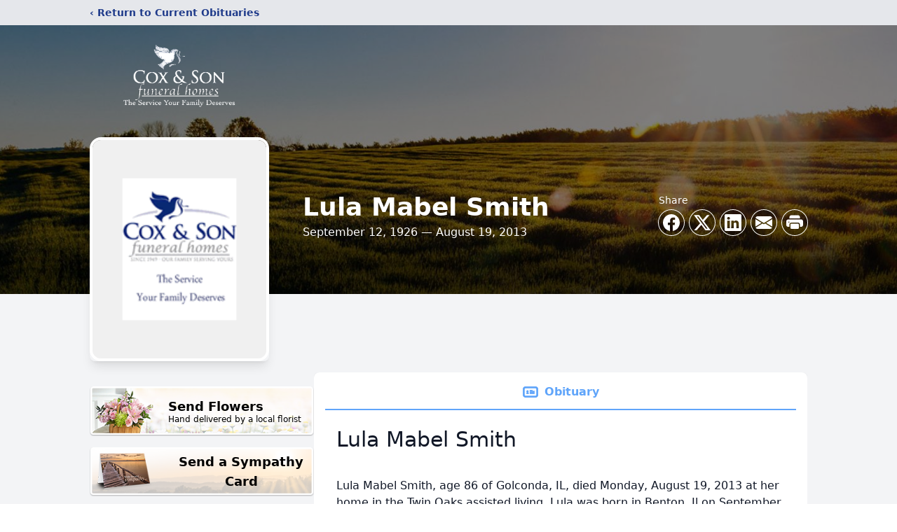

--- FILE ---
content_type: text/html; charset=utf-8
request_url: https://www.google.com/recaptcha/enterprise/anchor?ar=1&k=6LdbCbQfAAAAAARGSVEK7oINBYUkUyCEIfR0RclR&co=aHR0cHM6Ly93d3cuY294YW5kc29uLmNvbTo0NDM.&hl=en&type=image&v=PoyoqOPhxBO7pBk68S4YbpHZ&theme=light&size=invisible&badge=bottomright&anchor-ms=20000&execute-ms=30000&cb=jvmqw3xrqves
body_size: 48699
content:
<!DOCTYPE HTML><html dir="ltr" lang="en"><head><meta http-equiv="Content-Type" content="text/html; charset=UTF-8">
<meta http-equiv="X-UA-Compatible" content="IE=edge">
<title>reCAPTCHA</title>
<style type="text/css">
/* cyrillic-ext */
@font-face {
  font-family: 'Roboto';
  font-style: normal;
  font-weight: 400;
  font-stretch: 100%;
  src: url(//fonts.gstatic.com/s/roboto/v48/KFO7CnqEu92Fr1ME7kSn66aGLdTylUAMa3GUBHMdazTgWw.woff2) format('woff2');
  unicode-range: U+0460-052F, U+1C80-1C8A, U+20B4, U+2DE0-2DFF, U+A640-A69F, U+FE2E-FE2F;
}
/* cyrillic */
@font-face {
  font-family: 'Roboto';
  font-style: normal;
  font-weight: 400;
  font-stretch: 100%;
  src: url(//fonts.gstatic.com/s/roboto/v48/KFO7CnqEu92Fr1ME7kSn66aGLdTylUAMa3iUBHMdazTgWw.woff2) format('woff2');
  unicode-range: U+0301, U+0400-045F, U+0490-0491, U+04B0-04B1, U+2116;
}
/* greek-ext */
@font-face {
  font-family: 'Roboto';
  font-style: normal;
  font-weight: 400;
  font-stretch: 100%;
  src: url(//fonts.gstatic.com/s/roboto/v48/KFO7CnqEu92Fr1ME7kSn66aGLdTylUAMa3CUBHMdazTgWw.woff2) format('woff2');
  unicode-range: U+1F00-1FFF;
}
/* greek */
@font-face {
  font-family: 'Roboto';
  font-style: normal;
  font-weight: 400;
  font-stretch: 100%;
  src: url(//fonts.gstatic.com/s/roboto/v48/KFO7CnqEu92Fr1ME7kSn66aGLdTylUAMa3-UBHMdazTgWw.woff2) format('woff2');
  unicode-range: U+0370-0377, U+037A-037F, U+0384-038A, U+038C, U+038E-03A1, U+03A3-03FF;
}
/* math */
@font-face {
  font-family: 'Roboto';
  font-style: normal;
  font-weight: 400;
  font-stretch: 100%;
  src: url(//fonts.gstatic.com/s/roboto/v48/KFO7CnqEu92Fr1ME7kSn66aGLdTylUAMawCUBHMdazTgWw.woff2) format('woff2');
  unicode-range: U+0302-0303, U+0305, U+0307-0308, U+0310, U+0312, U+0315, U+031A, U+0326-0327, U+032C, U+032F-0330, U+0332-0333, U+0338, U+033A, U+0346, U+034D, U+0391-03A1, U+03A3-03A9, U+03B1-03C9, U+03D1, U+03D5-03D6, U+03F0-03F1, U+03F4-03F5, U+2016-2017, U+2034-2038, U+203C, U+2040, U+2043, U+2047, U+2050, U+2057, U+205F, U+2070-2071, U+2074-208E, U+2090-209C, U+20D0-20DC, U+20E1, U+20E5-20EF, U+2100-2112, U+2114-2115, U+2117-2121, U+2123-214F, U+2190, U+2192, U+2194-21AE, U+21B0-21E5, U+21F1-21F2, U+21F4-2211, U+2213-2214, U+2216-22FF, U+2308-230B, U+2310, U+2319, U+231C-2321, U+2336-237A, U+237C, U+2395, U+239B-23B7, U+23D0, U+23DC-23E1, U+2474-2475, U+25AF, U+25B3, U+25B7, U+25BD, U+25C1, U+25CA, U+25CC, U+25FB, U+266D-266F, U+27C0-27FF, U+2900-2AFF, U+2B0E-2B11, U+2B30-2B4C, U+2BFE, U+3030, U+FF5B, U+FF5D, U+1D400-1D7FF, U+1EE00-1EEFF;
}
/* symbols */
@font-face {
  font-family: 'Roboto';
  font-style: normal;
  font-weight: 400;
  font-stretch: 100%;
  src: url(//fonts.gstatic.com/s/roboto/v48/KFO7CnqEu92Fr1ME7kSn66aGLdTylUAMaxKUBHMdazTgWw.woff2) format('woff2');
  unicode-range: U+0001-000C, U+000E-001F, U+007F-009F, U+20DD-20E0, U+20E2-20E4, U+2150-218F, U+2190, U+2192, U+2194-2199, U+21AF, U+21E6-21F0, U+21F3, U+2218-2219, U+2299, U+22C4-22C6, U+2300-243F, U+2440-244A, U+2460-24FF, U+25A0-27BF, U+2800-28FF, U+2921-2922, U+2981, U+29BF, U+29EB, U+2B00-2BFF, U+4DC0-4DFF, U+FFF9-FFFB, U+10140-1018E, U+10190-1019C, U+101A0, U+101D0-101FD, U+102E0-102FB, U+10E60-10E7E, U+1D2C0-1D2D3, U+1D2E0-1D37F, U+1F000-1F0FF, U+1F100-1F1AD, U+1F1E6-1F1FF, U+1F30D-1F30F, U+1F315, U+1F31C, U+1F31E, U+1F320-1F32C, U+1F336, U+1F378, U+1F37D, U+1F382, U+1F393-1F39F, U+1F3A7-1F3A8, U+1F3AC-1F3AF, U+1F3C2, U+1F3C4-1F3C6, U+1F3CA-1F3CE, U+1F3D4-1F3E0, U+1F3ED, U+1F3F1-1F3F3, U+1F3F5-1F3F7, U+1F408, U+1F415, U+1F41F, U+1F426, U+1F43F, U+1F441-1F442, U+1F444, U+1F446-1F449, U+1F44C-1F44E, U+1F453, U+1F46A, U+1F47D, U+1F4A3, U+1F4B0, U+1F4B3, U+1F4B9, U+1F4BB, U+1F4BF, U+1F4C8-1F4CB, U+1F4D6, U+1F4DA, U+1F4DF, U+1F4E3-1F4E6, U+1F4EA-1F4ED, U+1F4F7, U+1F4F9-1F4FB, U+1F4FD-1F4FE, U+1F503, U+1F507-1F50B, U+1F50D, U+1F512-1F513, U+1F53E-1F54A, U+1F54F-1F5FA, U+1F610, U+1F650-1F67F, U+1F687, U+1F68D, U+1F691, U+1F694, U+1F698, U+1F6AD, U+1F6B2, U+1F6B9-1F6BA, U+1F6BC, U+1F6C6-1F6CF, U+1F6D3-1F6D7, U+1F6E0-1F6EA, U+1F6F0-1F6F3, U+1F6F7-1F6FC, U+1F700-1F7FF, U+1F800-1F80B, U+1F810-1F847, U+1F850-1F859, U+1F860-1F887, U+1F890-1F8AD, U+1F8B0-1F8BB, U+1F8C0-1F8C1, U+1F900-1F90B, U+1F93B, U+1F946, U+1F984, U+1F996, U+1F9E9, U+1FA00-1FA6F, U+1FA70-1FA7C, U+1FA80-1FA89, U+1FA8F-1FAC6, U+1FACE-1FADC, U+1FADF-1FAE9, U+1FAF0-1FAF8, U+1FB00-1FBFF;
}
/* vietnamese */
@font-face {
  font-family: 'Roboto';
  font-style: normal;
  font-weight: 400;
  font-stretch: 100%;
  src: url(//fonts.gstatic.com/s/roboto/v48/KFO7CnqEu92Fr1ME7kSn66aGLdTylUAMa3OUBHMdazTgWw.woff2) format('woff2');
  unicode-range: U+0102-0103, U+0110-0111, U+0128-0129, U+0168-0169, U+01A0-01A1, U+01AF-01B0, U+0300-0301, U+0303-0304, U+0308-0309, U+0323, U+0329, U+1EA0-1EF9, U+20AB;
}
/* latin-ext */
@font-face {
  font-family: 'Roboto';
  font-style: normal;
  font-weight: 400;
  font-stretch: 100%;
  src: url(//fonts.gstatic.com/s/roboto/v48/KFO7CnqEu92Fr1ME7kSn66aGLdTylUAMa3KUBHMdazTgWw.woff2) format('woff2');
  unicode-range: U+0100-02BA, U+02BD-02C5, U+02C7-02CC, U+02CE-02D7, U+02DD-02FF, U+0304, U+0308, U+0329, U+1D00-1DBF, U+1E00-1E9F, U+1EF2-1EFF, U+2020, U+20A0-20AB, U+20AD-20C0, U+2113, U+2C60-2C7F, U+A720-A7FF;
}
/* latin */
@font-face {
  font-family: 'Roboto';
  font-style: normal;
  font-weight: 400;
  font-stretch: 100%;
  src: url(//fonts.gstatic.com/s/roboto/v48/KFO7CnqEu92Fr1ME7kSn66aGLdTylUAMa3yUBHMdazQ.woff2) format('woff2');
  unicode-range: U+0000-00FF, U+0131, U+0152-0153, U+02BB-02BC, U+02C6, U+02DA, U+02DC, U+0304, U+0308, U+0329, U+2000-206F, U+20AC, U+2122, U+2191, U+2193, U+2212, U+2215, U+FEFF, U+FFFD;
}
/* cyrillic-ext */
@font-face {
  font-family: 'Roboto';
  font-style: normal;
  font-weight: 500;
  font-stretch: 100%;
  src: url(//fonts.gstatic.com/s/roboto/v48/KFO7CnqEu92Fr1ME7kSn66aGLdTylUAMa3GUBHMdazTgWw.woff2) format('woff2');
  unicode-range: U+0460-052F, U+1C80-1C8A, U+20B4, U+2DE0-2DFF, U+A640-A69F, U+FE2E-FE2F;
}
/* cyrillic */
@font-face {
  font-family: 'Roboto';
  font-style: normal;
  font-weight: 500;
  font-stretch: 100%;
  src: url(//fonts.gstatic.com/s/roboto/v48/KFO7CnqEu92Fr1ME7kSn66aGLdTylUAMa3iUBHMdazTgWw.woff2) format('woff2');
  unicode-range: U+0301, U+0400-045F, U+0490-0491, U+04B0-04B1, U+2116;
}
/* greek-ext */
@font-face {
  font-family: 'Roboto';
  font-style: normal;
  font-weight: 500;
  font-stretch: 100%;
  src: url(//fonts.gstatic.com/s/roboto/v48/KFO7CnqEu92Fr1ME7kSn66aGLdTylUAMa3CUBHMdazTgWw.woff2) format('woff2');
  unicode-range: U+1F00-1FFF;
}
/* greek */
@font-face {
  font-family: 'Roboto';
  font-style: normal;
  font-weight: 500;
  font-stretch: 100%;
  src: url(//fonts.gstatic.com/s/roboto/v48/KFO7CnqEu92Fr1ME7kSn66aGLdTylUAMa3-UBHMdazTgWw.woff2) format('woff2');
  unicode-range: U+0370-0377, U+037A-037F, U+0384-038A, U+038C, U+038E-03A1, U+03A3-03FF;
}
/* math */
@font-face {
  font-family: 'Roboto';
  font-style: normal;
  font-weight: 500;
  font-stretch: 100%;
  src: url(//fonts.gstatic.com/s/roboto/v48/KFO7CnqEu92Fr1ME7kSn66aGLdTylUAMawCUBHMdazTgWw.woff2) format('woff2');
  unicode-range: U+0302-0303, U+0305, U+0307-0308, U+0310, U+0312, U+0315, U+031A, U+0326-0327, U+032C, U+032F-0330, U+0332-0333, U+0338, U+033A, U+0346, U+034D, U+0391-03A1, U+03A3-03A9, U+03B1-03C9, U+03D1, U+03D5-03D6, U+03F0-03F1, U+03F4-03F5, U+2016-2017, U+2034-2038, U+203C, U+2040, U+2043, U+2047, U+2050, U+2057, U+205F, U+2070-2071, U+2074-208E, U+2090-209C, U+20D0-20DC, U+20E1, U+20E5-20EF, U+2100-2112, U+2114-2115, U+2117-2121, U+2123-214F, U+2190, U+2192, U+2194-21AE, U+21B0-21E5, U+21F1-21F2, U+21F4-2211, U+2213-2214, U+2216-22FF, U+2308-230B, U+2310, U+2319, U+231C-2321, U+2336-237A, U+237C, U+2395, U+239B-23B7, U+23D0, U+23DC-23E1, U+2474-2475, U+25AF, U+25B3, U+25B7, U+25BD, U+25C1, U+25CA, U+25CC, U+25FB, U+266D-266F, U+27C0-27FF, U+2900-2AFF, U+2B0E-2B11, U+2B30-2B4C, U+2BFE, U+3030, U+FF5B, U+FF5D, U+1D400-1D7FF, U+1EE00-1EEFF;
}
/* symbols */
@font-face {
  font-family: 'Roboto';
  font-style: normal;
  font-weight: 500;
  font-stretch: 100%;
  src: url(//fonts.gstatic.com/s/roboto/v48/KFO7CnqEu92Fr1ME7kSn66aGLdTylUAMaxKUBHMdazTgWw.woff2) format('woff2');
  unicode-range: U+0001-000C, U+000E-001F, U+007F-009F, U+20DD-20E0, U+20E2-20E4, U+2150-218F, U+2190, U+2192, U+2194-2199, U+21AF, U+21E6-21F0, U+21F3, U+2218-2219, U+2299, U+22C4-22C6, U+2300-243F, U+2440-244A, U+2460-24FF, U+25A0-27BF, U+2800-28FF, U+2921-2922, U+2981, U+29BF, U+29EB, U+2B00-2BFF, U+4DC0-4DFF, U+FFF9-FFFB, U+10140-1018E, U+10190-1019C, U+101A0, U+101D0-101FD, U+102E0-102FB, U+10E60-10E7E, U+1D2C0-1D2D3, U+1D2E0-1D37F, U+1F000-1F0FF, U+1F100-1F1AD, U+1F1E6-1F1FF, U+1F30D-1F30F, U+1F315, U+1F31C, U+1F31E, U+1F320-1F32C, U+1F336, U+1F378, U+1F37D, U+1F382, U+1F393-1F39F, U+1F3A7-1F3A8, U+1F3AC-1F3AF, U+1F3C2, U+1F3C4-1F3C6, U+1F3CA-1F3CE, U+1F3D4-1F3E0, U+1F3ED, U+1F3F1-1F3F3, U+1F3F5-1F3F7, U+1F408, U+1F415, U+1F41F, U+1F426, U+1F43F, U+1F441-1F442, U+1F444, U+1F446-1F449, U+1F44C-1F44E, U+1F453, U+1F46A, U+1F47D, U+1F4A3, U+1F4B0, U+1F4B3, U+1F4B9, U+1F4BB, U+1F4BF, U+1F4C8-1F4CB, U+1F4D6, U+1F4DA, U+1F4DF, U+1F4E3-1F4E6, U+1F4EA-1F4ED, U+1F4F7, U+1F4F9-1F4FB, U+1F4FD-1F4FE, U+1F503, U+1F507-1F50B, U+1F50D, U+1F512-1F513, U+1F53E-1F54A, U+1F54F-1F5FA, U+1F610, U+1F650-1F67F, U+1F687, U+1F68D, U+1F691, U+1F694, U+1F698, U+1F6AD, U+1F6B2, U+1F6B9-1F6BA, U+1F6BC, U+1F6C6-1F6CF, U+1F6D3-1F6D7, U+1F6E0-1F6EA, U+1F6F0-1F6F3, U+1F6F7-1F6FC, U+1F700-1F7FF, U+1F800-1F80B, U+1F810-1F847, U+1F850-1F859, U+1F860-1F887, U+1F890-1F8AD, U+1F8B0-1F8BB, U+1F8C0-1F8C1, U+1F900-1F90B, U+1F93B, U+1F946, U+1F984, U+1F996, U+1F9E9, U+1FA00-1FA6F, U+1FA70-1FA7C, U+1FA80-1FA89, U+1FA8F-1FAC6, U+1FACE-1FADC, U+1FADF-1FAE9, U+1FAF0-1FAF8, U+1FB00-1FBFF;
}
/* vietnamese */
@font-face {
  font-family: 'Roboto';
  font-style: normal;
  font-weight: 500;
  font-stretch: 100%;
  src: url(//fonts.gstatic.com/s/roboto/v48/KFO7CnqEu92Fr1ME7kSn66aGLdTylUAMa3OUBHMdazTgWw.woff2) format('woff2');
  unicode-range: U+0102-0103, U+0110-0111, U+0128-0129, U+0168-0169, U+01A0-01A1, U+01AF-01B0, U+0300-0301, U+0303-0304, U+0308-0309, U+0323, U+0329, U+1EA0-1EF9, U+20AB;
}
/* latin-ext */
@font-face {
  font-family: 'Roboto';
  font-style: normal;
  font-weight: 500;
  font-stretch: 100%;
  src: url(//fonts.gstatic.com/s/roboto/v48/KFO7CnqEu92Fr1ME7kSn66aGLdTylUAMa3KUBHMdazTgWw.woff2) format('woff2');
  unicode-range: U+0100-02BA, U+02BD-02C5, U+02C7-02CC, U+02CE-02D7, U+02DD-02FF, U+0304, U+0308, U+0329, U+1D00-1DBF, U+1E00-1E9F, U+1EF2-1EFF, U+2020, U+20A0-20AB, U+20AD-20C0, U+2113, U+2C60-2C7F, U+A720-A7FF;
}
/* latin */
@font-face {
  font-family: 'Roboto';
  font-style: normal;
  font-weight: 500;
  font-stretch: 100%;
  src: url(//fonts.gstatic.com/s/roboto/v48/KFO7CnqEu92Fr1ME7kSn66aGLdTylUAMa3yUBHMdazQ.woff2) format('woff2');
  unicode-range: U+0000-00FF, U+0131, U+0152-0153, U+02BB-02BC, U+02C6, U+02DA, U+02DC, U+0304, U+0308, U+0329, U+2000-206F, U+20AC, U+2122, U+2191, U+2193, U+2212, U+2215, U+FEFF, U+FFFD;
}
/* cyrillic-ext */
@font-face {
  font-family: 'Roboto';
  font-style: normal;
  font-weight: 900;
  font-stretch: 100%;
  src: url(//fonts.gstatic.com/s/roboto/v48/KFO7CnqEu92Fr1ME7kSn66aGLdTylUAMa3GUBHMdazTgWw.woff2) format('woff2');
  unicode-range: U+0460-052F, U+1C80-1C8A, U+20B4, U+2DE0-2DFF, U+A640-A69F, U+FE2E-FE2F;
}
/* cyrillic */
@font-face {
  font-family: 'Roboto';
  font-style: normal;
  font-weight: 900;
  font-stretch: 100%;
  src: url(//fonts.gstatic.com/s/roboto/v48/KFO7CnqEu92Fr1ME7kSn66aGLdTylUAMa3iUBHMdazTgWw.woff2) format('woff2');
  unicode-range: U+0301, U+0400-045F, U+0490-0491, U+04B0-04B1, U+2116;
}
/* greek-ext */
@font-face {
  font-family: 'Roboto';
  font-style: normal;
  font-weight: 900;
  font-stretch: 100%;
  src: url(//fonts.gstatic.com/s/roboto/v48/KFO7CnqEu92Fr1ME7kSn66aGLdTylUAMa3CUBHMdazTgWw.woff2) format('woff2');
  unicode-range: U+1F00-1FFF;
}
/* greek */
@font-face {
  font-family: 'Roboto';
  font-style: normal;
  font-weight: 900;
  font-stretch: 100%;
  src: url(//fonts.gstatic.com/s/roboto/v48/KFO7CnqEu92Fr1ME7kSn66aGLdTylUAMa3-UBHMdazTgWw.woff2) format('woff2');
  unicode-range: U+0370-0377, U+037A-037F, U+0384-038A, U+038C, U+038E-03A1, U+03A3-03FF;
}
/* math */
@font-face {
  font-family: 'Roboto';
  font-style: normal;
  font-weight: 900;
  font-stretch: 100%;
  src: url(//fonts.gstatic.com/s/roboto/v48/KFO7CnqEu92Fr1ME7kSn66aGLdTylUAMawCUBHMdazTgWw.woff2) format('woff2');
  unicode-range: U+0302-0303, U+0305, U+0307-0308, U+0310, U+0312, U+0315, U+031A, U+0326-0327, U+032C, U+032F-0330, U+0332-0333, U+0338, U+033A, U+0346, U+034D, U+0391-03A1, U+03A3-03A9, U+03B1-03C9, U+03D1, U+03D5-03D6, U+03F0-03F1, U+03F4-03F5, U+2016-2017, U+2034-2038, U+203C, U+2040, U+2043, U+2047, U+2050, U+2057, U+205F, U+2070-2071, U+2074-208E, U+2090-209C, U+20D0-20DC, U+20E1, U+20E5-20EF, U+2100-2112, U+2114-2115, U+2117-2121, U+2123-214F, U+2190, U+2192, U+2194-21AE, U+21B0-21E5, U+21F1-21F2, U+21F4-2211, U+2213-2214, U+2216-22FF, U+2308-230B, U+2310, U+2319, U+231C-2321, U+2336-237A, U+237C, U+2395, U+239B-23B7, U+23D0, U+23DC-23E1, U+2474-2475, U+25AF, U+25B3, U+25B7, U+25BD, U+25C1, U+25CA, U+25CC, U+25FB, U+266D-266F, U+27C0-27FF, U+2900-2AFF, U+2B0E-2B11, U+2B30-2B4C, U+2BFE, U+3030, U+FF5B, U+FF5D, U+1D400-1D7FF, U+1EE00-1EEFF;
}
/* symbols */
@font-face {
  font-family: 'Roboto';
  font-style: normal;
  font-weight: 900;
  font-stretch: 100%;
  src: url(//fonts.gstatic.com/s/roboto/v48/KFO7CnqEu92Fr1ME7kSn66aGLdTylUAMaxKUBHMdazTgWw.woff2) format('woff2');
  unicode-range: U+0001-000C, U+000E-001F, U+007F-009F, U+20DD-20E0, U+20E2-20E4, U+2150-218F, U+2190, U+2192, U+2194-2199, U+21AF, U+21E6-21F0, U+21F3, U+2218-2219, U+2299, U+22C4-22C6, U+2300-243F, U+2440-244A, U+2460-24FF, U+25A0-27BF, U+2800-28FF, U+2921-2922, U+2981, U+29BF, U+29EB, U+2B00-2BFF, U+4DC0-4DFF, U+FFF9-FFFB, U+10140-1018E, U+10190-1019C, U+101A0, U+101D0-101FD, U+102E0-102FB, U+10E60-10E7E, U+1D2C0-1D2D3, U+1D2E0-1D37F, U+1F000-1F0FF, U+1F100-1F1AD, U+1F1E6-1F1FF, U+1F30D-1F30F, U+1F315, U+1F31C, U+1F31E, U+1F320-1F32C, U+1F336, U+1F378, U+1F37D, U+1F382, U+1F393-1F39F, U+1F3A7-1F3A8, U+1F3AC-1F3AF, U+1F3C2, U+1F3C4-1F3C6, U+1F3CA-1F3CE, U+1F3D4-1F3E0, U+1F3ED, U+1F3F1-1F3F3, U+1F3F5-1F3F7, U+1F408, U+1F415, U+1F41F, U+1F426, U+1F43F, U+1F441-1F442, U+1F444, U+1F446-1F449, U+1F44C-1F44E, U+1F453, U+1F46A, U+1F47D, U+1F4A3, U+1F4B0, U+1F4B3, U+1F4B9, U+1F4BB, U+1F4BF, U+1F4C8-1F4CB, U+1F4D6, U+1F4DA, U+1F4DF, U+1F4E3-1F4E6, U+1F4EA-1F4ED, U+1F4F7, U+1F4F9-1F4FB, U+1F4FD-1F4FE, U+1F503, U+1F507-1F50B, U+1F50D, U+1F512-1F513, U+1F53E-1F54A, U+1F54F-1F5FA, U+1F610, U+1F650-1F67F, U+1F687, U+1F68D, U+1F691, U+1F694, U+1F698, U+1F6AD, U+1F6B2, U+1F6B9-1F6BA, U+1F6BC, U+1F6C6-1F6CF, U+1F6D3-1F6D7, U+1F6E0-1F6EA, U+1F6F0-1F6F3, U+1F6F7-1F6FC, U+1F700-1F7FF, U+1F800-1F80B, U+1F810-1F847, U+1F850-1F859, U+1F860-1F887, U+1F890-1F8AD, U+1F8B0-1F8BB, U+1F8C0-1F8C1, U+1F900-1F90B, U+1F93B, U+1F946, U+1F984, U+1F996, U+1F9E9, U+1FA00-1FA6F, U+1FA70-1FA7C, U+1FA80-1FA89, U+1FA8F-1FAC6, U+1FACE-1FADC, U+1FADF-1FAE9, U+1FAF0-1FAF8, U+1FB00-1FBFF;
}
/* vietnamese */
@font-face {
  font-family: 'Roboto';
  font-style: normal;
  font-weight: 900;
  font-stretch: 100%;
  src: url(//fonts.gstatic.com/s/roboto/v48/KFO7CnqEu92Fr1ME7kSn66aGLdTylUAMa3OUBHMdazTgWw.woff2) format('woff2');
  unicode-range: U+0102-0103, U+0110-0111, U+0128-0129, U+0168-0169, U+01A0-01A1, U+01AF-01B0, U+0300-0301, U+0303-0304, U+0308-0309, U+0323, U+0329, U+1EA0-1EF9, U+20AB;
}
/* latin-ext */
@font-face {
  font-family: 'Roboto';
  font-style: normal;
  font-weight: 900;
  font-stretch: 100%;
  src: url(//fonts.gstatic.com/s/roboto/v48/KFO7CnqEu92Fr1ME7kSn66aGLdTylUAMa3KUBHMdazTgWw.woff2) format('woff2');
  unicode-range: U+0100-02BA, U+02BD-02C5, U+02C7-02CC, U+02CE-02D7, U+02DD-02FF, U+0304, U+0308, U+0329, U+1D00-1DBF, U+1E00-1E9F, U+1EF2-1EFF, U+2020, U+20A0-20AB, U+20AD-20C0, U+2113, U+2C60-2C7F, U+A720-A7FF;
}
/* latin */
@font-face {
  font-family: 'Roboto';
  font-style: normal;
  font-weight: 900;
  font-stretch: 100%;
  src: url(//fonts.gstatic.com/s/roboto/v48/KFO7CnqEu92Fr1ME7kSn66aGLdTylUAMa3yUBHMdazQ.woff2) format('woff2');
  unicode-range: U+0000-00FF, U+0131, U+0152-0153, U+02BB-02BC, U+02C6, U+02DA, U+02DC, U+0304, U+0308, U+0329, U+2000-206F, U+20AC, U+2122, U+2191, U+2193, U+2212, U+2215, U+FEFF, U+FFFD;
}

</style>
<link rel="stylesheet" type="text/css" href="https://www.gstatic.com/recaptcha/releases/PoyoqOPhxBO7pBk68S4YbpHZ/styles__ltr.css">
<script nonce="Y4_T_Faw0HUZaAVbB-aLWQ" type="text/javascript">window['__recaptcha_api'] = 'https://www.google.com/recaptcha/enterprise/';</script>
<script type="text/javascript" src="https://www.gstatic.com/recaptcha/releases/PoyoqOPhxBO7pBk68S4YbpHZ/recaptcha__en.js" nonce="Y4_T_Faw0HUZaAVbB-aLWQ">
      
    </script></head>
<body><div id="rc-anchor-alert" class="rc-anchor-alert"></div>
<input type="hidden" id="recaptcha-token" value="[base64]">
<script type="text/javascript" nonce="Y4_T_Faw0HUZaAVbB-aLWQ">
      recaptcha.anchor.Main.init("[\x22ainput\x22,[\x22bgdata\x22,\x22\x22,\[base64]/[base64]/[base64]/[base64]/[base64]/UltsKytdPUU6KEU8MjA0OD9SW2wrK109RT4+NnwxOTI6KChFJjY0NTEyKT09NTUyOTYmJk0rMTxjLmxlbmd0aCYmKGMuY2hhckNvZGVBdChNKzEpJjY0NTEyKT09NTYzMjA/[base64]/[base64]/[base64]/[base64]/[base64]/[base64]/[base64]\x22,\[base64]\x22,\x22w75hwqfDlsOaS8OXw5rDjsOiYMOva8OKY8KwwozDhnDDrDopWh8vwr/Cl8K/[base64]/DnlVJYcKzw5nDsMOPBcK4w511G0EBHcO/wp/CqgTDpD7CqsOSeUN0wp4NwpZWZ8KsejzCosOOw77CowHCp0pHw7PDjknDux7CgRVqwrHDr8Oowq0Gw6kFWMKiKGrCucK6AMOhwrbDkwkQwqbDoMKBAQYMRMOhHmYNQMOnT3XDl8Kqw6HDrGtEDwoOw4jCkMOZw4RdwrPDnlrCljh/w7zCgzNQwrgCZiUlUX/Ck8K/w57ChcKuw7ITHDHCpxRqwolhK8Khc8K1wqLCgBQFThDCi27DuHcJw6kIw5nDqCteWHtRC8Kaw4pMw4ZowrIYw5jDhyDCrSzCrMKKwq/DlRI/ZsK0wqvDjxkvfMO7w47DlsKHw6vDokbCu1NUa8O1FcKnHcKbw4fDn8KIHxl4wp/CpsO/[base64]/CiGdnQHrDrQbDvMK2OMKJfxI9w6A5cTTCtVBuwrkww7nDp8KGNVLCvUfDvcKbRsK1fMO2w6w4Y8OIKcKUZ1PDqgxedsOnwrnCqAEpw6PDvMOSW8KYdMKYNFllw7tKw759w60NCDwFamXClQbClMOGKCs3w7zCv8O0wp7CnwlEw5cowr/[base64]/w7J1w7BAaMORwpvCrMKrw7DDrhvCksKrHS5NFEvDksOrwpYzB2IIwrjDqVRAccKYw5smdsO7aWHChx3CsTfDtH8eFj7DjcOowqJSHMO9DzvCosK9CXhDwpPDucObw7XDgmHDpUlTw4cbVMK8J8O8QjcJwprCkADDgsOrEWPDtF5GwqvDucO9wpEGPMK9bFjCksKHYm/CtkpXWMOhIMKOwo3DmcKWZ8KDMcKWV3l3wozCrcKUwp/[base64]/CoyvDn8KAw5JSCjvDrjdDwrcDCsOYw60uwqVHGGjDjsO3J8OdwoJhThsRw6zCqMOhJiLCt8OSw4TDqVfDjcKRAFI3wr1kw5Y0VMOmwpRdclnCizBuw5cqYcOCV1/CkRnCkhfCoVZgAsKYC8KhWsODH8OwbsO0w6YLClV4Fy3CjcOISgzCosKQw6HDtjvCk8OEw4pafC/Dh0LCkVN2wqc0WsKhZ8OMwpNPfWgZdcOiwrdaIsKYSDHDqg/DnzEDJDA4ScKawqlSaMKbwoNlwo1Jw6rCrn5Xwo59STXDt8ODSMOSHDzDtzlbJmPDkVXCqsOJfcOwOxckRVHDu8ONwrDDgwrCsQMcw7rCljDClMK+w4jDu8O0B8O0w77DhMKcSwIyN8Kbw4zDmWhWw43DjmjDgcKae3/DhV1pV0kLw6nCnn3CtcKUwqjDv2F3wqIHw5tbwrgUSm3DtgfDucKqw4nDlMKFYMKsH0NMWWvDnMKPRErDkn8iw5jCplJzwo1rBlR/Vg5TwrzDuMKRIBEtwoTCjHNmwokqwrbCtcO3VAfDusK2wp7CrW7DshtCw5LCpMKdEMKjwqbCkMOWw4hfwp9eGcO2CsKaJMOQwrXCmcKLw5HCg0bCuwbDvMOoEcKxw7PCrMKOfcOswrt4Uz3ClxPDoEB/wozCkjZXwr/DrMOlCsOcXMOnNznDoUHCvMODScOxwqFxw7TCqcK1wq7DjSkxPMOmEUbDhVbClFnCmWLDlCw/[base64]/Du1zDncKKZMKzEyPCgcKRwpDDoMK7Ij/CjcOoVsONwrtkwobDlMOEwr3Cg8OWVTjCoErCisO5w4g7w5vCq8KJNG8TNCtbwofCpE1OdR/ChkdawqjDrMK/w7M0BcOIw4dTwpVcw4RHSyDChsKIwrBwbsKBwqYEecK0woJPwpXDkyJIf8Kuw7/CjMO1w7BYwq3DhzbCjGYcK0g+eGnDlsKkw4NlcF1Ew6fDkcKCw4/DvmXCnsOeY0A8wp7DsEoDMcKswrvDl8O/[base64]/[base64]/DhhZQKQhtLMKOwp7CqifCu8KewonCvgTCg0bDrkc3wprDiz57wr3DozsfTcO0Gk43KcK1RMOSMiLDtMOKH8OGwovDnMKhOwxGwpxYdAx/w7law7/CksONw4XDrAPDkMKyw414dcOddWnCqcOlWkV3wp3CjXjCucOqfMKtXAZpHz7CpcOMw67DoDXCog7DmMKfwq8wLcKxwo/CgGTDjgsew6AwB8KUw7vDpMKxw43CnsK5QA/Du8OZHTnCgApDFMKwwrIOCEkFEDgfwptTw6w1QkYVwojDmMOSbkjClShAScOIWUfDoMK1WsOYwqM1XFHCp8KAX3DCisKjC2lIVcOkEsKmNMK3w73CpsOiw4lTb8OODcOkw58YcW/DucKYfXbDqDlSw6duw4Z8OkLCmV1EwpM/aj7CtXnCmsKcwrtHw75bJsOiDMOMcMKwWcOXw6TCtsK8w73Cmz88w6cQdVU5aVRAKcK7HMKMdMKrBcOwUB9bwohAwp7CqMOZK8OiZMKVwo5EH8KXwqwjw5/CjMO1wr9Qw5clwovDjQYneHDDj8KQc8Orwr3DosKObsK+UsODcmTDkcOxwqjClRddwp/CtMKONsOAw5w3B8O1w4rCmwBFGl8Qw7NhQWrChk5Ew7vDk8O+wqQvwpXCi8KQwpfCtcOBFW/Cl3HCqQDDmMO5wqBhdMKEdMKOwoVFZD7CqmfDlHwbwph1EiTDn8KGw5fDtFQPAicHwoRNwqBAwqtPFhDDkGLDlVc0wqhXw4ELw5Fkw4rDjFjDn8OowpPDpsKtahw8w5/DtCLDnsKjwpDClTDCgksIVTtsw5/Dv0zDql8MccOQV8OZwrZpHsOOwpXCuMKvNMKZHnJSaiU8YcOZacKLwpAmBl/CmcKpwqUgWH8dw4gBDD7CtHbDv0kXw7PDv8KPFCbCqyEwXcO2NsOSw5zDklQ+w4BLw6PCtBt8FsOPwoHCnsOMwqDDocK8w6x4PcK0wqYUwqjDiwFBWEU8BMKnwr/DkcOiw5/Ct8OkM0AgfGZLF8KFwoZFw650wovDvsOKw6vCrE91w5RKwpjDlsOkw67CjsKaLCIxwpccLTEWworDnURLwpxcwoHDsMK/wpxoIlEYYMOjw7NZwqYYDR1lZcO8w54HeHEYXQrDh0bDkgULw7zCr2rDiMK+L0VAQsK0w7jChh/CnxQGFhrDjcKwwq4XwqV2YcK2w4TDtsKxwq/DpcOfwpfCpMKtE8OEwprCm2fChMKnwrwFUMO0PRdawo7Cl8Ovw7vCsgHDuE97w5fDnnE3w5ZKwr3CncOKcSHDgsOAw4B2wrHCgXYHWEnCtmHDnMKFw43CicKDB8Kqw4JmMMOSw4zCrMKvQj/[base64]/wpcqNSnCt8K8UMK/w7fDpMObw5MPEwppw6XDjcKHZsONwowva37DkAPCj8O9VcOrIEcxw7/Dq8KGwrojWcO5wrBeZ8OFw6sQBMKMwoMaZMOAeWkqwrdiwpjCl8OTwr/CisK8esOYwoDCiHRbw7rCuVHCt8KIWcKuI8Ocwo01BMK9QMKow68yQMOEw6HDq8OgZ0skwqchUsKVw5FLw6AnwpfDryfDgkPCq8Knw6LCnMKRw4/DnnzCi8KZw6zCqMOqaMO+eTIDI0pfNV/DkgQmw6TCuF3Cm8OSKxcULcKLXwrDoh/[base64]/[base64]/DsVDDqBRYCRTCsMO+wpfCo8OFUHPDqkbDgSbDgiLCn8Ovc8KuIcKuwoNMVMOfwpJQIsOuwo05a8K0w6lUeykmembDq8O3H0LDl3rDh2/ChQjDunQyGsKWPVcKw73CtsOzwpNOwpMPTcOkDm7CpSTCisOyw71IdVvDtMOiwpU8ZsODwpLDu8KbYcOIwovCvAM0wpTDkh1+LMOvw43ClcOWMsOONcKOw5AEdMOew4dVVcK/[base64]/[base64]/w4rDl8KYDMOZZ8KRw5oUw4LCqcKmfMO/wpElwpPDnj5DBzhTw6jDrl4NKsOyw4ogwrXDrsOQaDt2IMKOGXbCpEzDk8O9OMKiOgDCr8O9wpXDoCLCncKmQzIiw6pVQ0PCmHc6wpl+OcKuwr5ZD8K/dy/ClkJowr49w7bDrzlrwox6I8OYSHnClwjClVJFPFB8wp5pwrjCtXR+wp5fw7Y7eXTChMKPL8ONwqnDiUUNZQRPOTLDiMOrw5vDksKww4FSRMOfYXxywozCklF/w5/Dp8KTFzHCpMKZwowbJnnCgDBuw502wrXCmQ0wYsKzQht0w5IsCsKawqMowp1CH8Owb8Oxw7JfMhDDuH/Cv8KJNcKoOsKVdsK1w7/Ci8K0wrBiw4LDvWwiw5/DrSXCv05dw49NcsKNWzjCkcK+wqPDo8OqY8KIWMKPH34ww7d/[base64]/CqcKQwqUjw7MrBcOeKCs9wrzDhhjCoG/Dt0TDnF7CucKrdEBEwo8rw5/[base64]/DnV1hdcO9wozDksKRwrHDg8KFw5/[base64]/[base64]/wqHDshMWSQcTwrvDl8Kcw6TDg8Okw7vCo8KTTyIlw6TDq3LDr8O1wrYJaSPCrcKNbH1kw6bDpMKmwpsBwrvCoG52w5sSw7RhbRnClyMowqPCh8O3VsKVwpNxYQEzJznDmsOAGEvCssKsBUpNw6PCpl9Iw4rCmsObWcOKw7/[base64]/DosODwppGwrTCi8OARsKOwrckVcKZw5nDoQUGXcO/woYCwqVcwpLDucKfw7xQHcKwDcOkwq/DtXjCjWXCiCdmeyR7OkPClMKNQcKqC3xrO07DjnAhDzsGw6A3ZlHDmAE4GyzCoAdOwplVwqRwPMO5e8KOwrTDosOrT8Kgw60+DAA2T8KqwpPDu8OEwp1Fw4EBw5PDrcKoQ8O/wpkCT8KGwqUAw6vCvcOfw5BAMsK7K8OnJcO9w5xGw69ew59dw4rCpCsSw4nCjcKow5lgA8KfBhrCr8KycS/Ch1nDk8Oow4TDojIcwrnCtMOzd8OaYcOywrcqdV14w7zDncOxwoAyZVDCkMKCwp3ChlYiw43DqsOgRk3Cr8OAGR/DqsOkCj/DrgoZwrzCmhzDq1NPw5k8bsKKAWNDw4bCtMKfw6TCrMKkw6DDpXwSHMKCw5bCl8K8NExhw5vDlWFpw7nDk2N2w7XDpMOCIjvDizbCosK3IVRJw63Cs8O3w5omwpfCh8O3wolxw7LCi8KaL1YENQNIMcKmw7vDslUTw7sXQ3nDrMOpfMOcHsOheghnwp/DtzBfwq7Dkh/CssKwwqwWYsOmwpJ+ZcKgd8Kww4ARwp7DocKoXQvCrsKyw6nDscO6wo3CusKicSwfw6IMWW/DlsKQwp/Co8Ohw6bChMOqwq/CtRbDmGFHwrXCp8KkNyQFahzDkmNUwoTCmcKcwqXDiX/[base64]/wpxhw7tmwoTDqMK1wrHCmsOJOsKIw5DDk8OnwpUEbmvCscKpw7LCg8ODK3vCq8OOwprDm8K+Bg3DoT8TwqlMH8O4worDnS9rw7R+esOYeSciSmc7woLDnl1wUcOna8OALkxjDkZLbsKbw4vCvMKkYcKoCi1vJFrCoyQNKDPCqMKVwr7Cp0PDhV/Dn8O8woHCgTrDrifCpsOJNcK0A8KAwpzCr8O/PMKQb8Ojw5rCnB3CvEnChV8Tw4nClsOmPAtEwqrDtx5yw6k7w6huwoJ9D20owqIEw542WCVMcU7DgWTDpsOWXRFQwo8UajLCuk4YW8KYF8O1wqrDvCzCp8Kqwp3CgsO4IsOhRT/DgyJhw67DoWrDuMObw5oMwrfDp8KFEC/DnTEYwqPDgSBCfjPDoMOKwqoAw6XDvCtcLsK/w4luw7HDuMKsw6DDk11Rw4rCi8Kcwp1ww75yA8O9w5fCj8KJP8O1OsKjwqXDp8Kew4hXw5bCvcKZw4xsV8KdS8OaC8Oow5rCgGjCn8O8MH3DiAzCrGgyw5/CmsKUDsKkwrg1wqFpJHY2wrgjJ8Kkw5MrF2EEwqUOwpzDnRnCjsKQGj8hw5jCtmtjJ8OrwqrDhMOxwpLCgVTCtMKyeTB7wpfDklN+MsO/w5plwpPCm8OQwrhlw5VFwobCr2xjby/Cm8OKLQtsw43Cq8KzLzZVwpzCl2bCoS4AEhDCkVU0CEnDv0XDlydJJWPCjcOAw5PCkhLDokkXH8Ocw4E8VsOqw5IWwoDClsOaKVJuwqTCtBzCpBTDtDfDjB0vZ8OrGsOzwqkcw7rDij9cworClMOTw57Cji3DvVBsOUnCvcO0w7xbDhgXUMK3w5zDv2bDgSJxUz/DnsK+w4PCssKISsOzw5PCsSJww5ZKWSVyeXrDlsK2YMKCw7lpwrTCsAjDuVzDqEZLXcKGGnwmcwNPRcOHdsKhw77CqA3CvMKkw7ZewpbDsCLDvcOvecOqXsKTAlAfQ1gbwqM/SmXCusKTSEMaw7HDgFRrfcO1d2/DiRHDqmlxFcOsPx/Dl8OGwoPCmnwfwpXDh1RzOsOXB14mR2HCrsK2w6VrfjzDosOKwpnCs8Kew5UmwqPDnsOZw7fDs3zDjcK5w7DDmxrChMK3w6PDl8OBGwPDhcKzCMOIwqASRMKsLMO4FsKAE20nwpc/fsOfHjfDgULChVPCr8OoIDHCvkLDr8OmwrLDhV/[base64]/wpF3w4NqZDjCoktYwoHCo8KWMWUCwqY5wrITEMK3w6DCilvDosOsXsOUwq/ChhhQLjXDgcOCw6XCoGPDu3AjwpNpPmnCjMOrw4k6TcOaKsKiJ0FXw6XDoHYrwrpAUH/Ds8O4IGcSwpdUw4XCu8O8w5cSwqrCnMOyScK6wps5bx5BIQFScsO/N8Onwog8wrsew6toTcO2RApgCh0yw4TDsyjDnsOLJCgAf0kbwoDCoG5nSXtJIEDDn1LDjA8KZR0iwoTDnU3CjxltXDsleF4uGsKQwoUXR1DCgsKIwqd0woYAesKcIsKDN0FsXcOZw58AwrkOwoPCuMKXb8KXM1bDiMKqMMK/wpXDsBhfw73CrBDCiRPDpcOmw6LDqcOXwqEIw48qIyMywqMGJy5JwrrDksOUF8ORw7/Cu8KSwpAUPMOrICZ0wrwTDcOJwrhiw6VkIMKyw7QDwoUPwqLCrMK/DiHDnmjCgMOIw5nDj2hED8KBw7nCrSlIM3rCiTYbw7YMV8OBw692AUTCnMKfDwkSw4RSUcO/w67CkcKJLcK4Z8K+w53DmcKxeihKwq4UVsKRdsOtwqHDmnbDs8OEw5zCqSE+WsOuADrCjy4Vw7dqWH1xw63CvXJhw7nCuMOww6wdQcO4wo/Dv8K7FMOhwoLDlsOVwpTChS/CqF4QQmLDgMKPJ2NKwpXDjcKUwrtHw4HDmMOowozCiQxsUH82woc/[base64]/CgcO7wrjDvcOjJy7DncKmwqDCrCXDi8KgPsKewpzCr8KGw5nCjzsaN8KQZGpqw4x1wpxPwoYVw5pBw4XDnm8pJcOEw7Fqw6JCdkwBwpXCuw7Do8KLw63CsibDpMKuwrjDtcKPEGlnOmJyHnNFLsKAw5vDtsKJw5JTcUIgRsOTwoACOg7DpggfP2TCpQkOKg0iwq/DmcKANwVewrFgw7ZHwpjDtQbDnsOjLSfDoMKzw7o8wpEDwp89wrzCjCdtBcKwN8KtwoJDw7kbB8O+QCpuDUbCkDPDrsOtw6TDvn0Gwo3CrXXCjcK8FG3CqcOjDMOXwosdD2vCuXheHxfCr8K+fcOww517wp0OcDByw7zDoMKEIsKNw5lBwo/CmsOnD8OkD381w7cBM8KRw7XCu0rDs8OpbMOKYVvDuH4vD8OLwocww4vDmsOKMHFDMGBDwpFQwo8BVcKYw7obwoHDqkBCwoTClFpJwo/Cji1nSMO8w5jCj8Ksw7jCpD9dHkHCiMOGVhFUfMKlfivCpXPCmMOAWn/[base64]/[base64]/Cr8O8ZMK+wpAWw6fDnsKVAgnCiMKpcMOUXTlXXMOSCXTDsRsQw6/[base64]/[base64]/DmU7Dq8OnYcKfIsKHf8KoWAF+w65SCcOtKHXDssOqeDnCvEDDiTAXZ8Ohw7NIwr9ywp5ww7k6wotBw71dLloHwoFRw555RE7DhcKPA8KVbMK3McKTEsKBY3/[base64]/MjjDmsONw4HCpVvCjRVrfMOOQzvCgMOcwoDDs8KlwofCiABDOcOtwqoRXDPClMO2wrgPCywMw6fDjMKwKsOywphcQCXDqsKnwq9mwrdVcMKdwoXDp8ONwr7DtsOte33DvEhNF1HDoFRTUWowccOJw6EhXMO2bMKoSsONw54JSsKVwpABOMKCecKGflh/w57CrsK3MsOgUSA/Q8OvY8OzwoXCvSMmbQlxw4dFwofCicKzwpMnDsOmK8OZw6s/w5HCkcOOwrx4QcO/RcOrAF/Co8Ktw5c6w756NWVORcK+wrsjw7Eqwp5SV8KEwr8TwplGGsO2J8OMw4EQwrnCqXPDksK4w5LDq8OODRQ8K8OtQh/CiMKewqJFwrjCjMOsNsK6wrbCtcOPwr4kZ8KBw5QAGDvDixkDesO5w6vDhMOwwpEdBmLDqB/[base64]/DnsKCwr8Hw4bCqcOswrnCtsOQcApZSijDhcOiMMK0emrDhl4qEHfCoQVkw7/[base64]/woZNw7orw7XCjMK/CcKEwpvDjcK/bD0vewXDvn5/[base64]/wr7DvMKcb3QYNcOkP0tSXXTCoMKLO8KBwr/DosOlcU8fwqZlDMKodcOSBMOhBMO4G8OnwqnDr8OCIiXCkwkGw6nCq8KsQMKaw45Uw6zDlMO6KWZKEcOUwoDCssO1cyYITMOPwq9xwpHDmVTCvsK5wqt3eMOUecOAJ8O4wpDCgsK/AUsPw5Nvw6hFwpHDk0zCmMK+OMObw4nDrTg9wp9rwq9XwrNlw6HDrFTDminCnU9hwr/[base64]/[base64]/CpcK7wrvDosO8w43Co8Oww4YJwpvCisKUb8Ocb8OGRyzDlkjDl8KUai3DncOuwq/DssOPN1UbOVgxw7JXwphyw4thwrx+JmnCkETDvjzCrmMCeMO0HDphwoQrwp7CjjXCqcO4wqVlT8K7bBPDnADDhsKHdlzCmVvCijMKa8OqS1cGTgnDrsO3w4FMwqMQVsOrw4TCk0LDnsKKw4IUw7rCuiPDkEomcB7DlWI+DsO+F8OjGsKVL8OqBcKAUz/DtcO7N8OYw5fDjMOjIcKsw7dOHXLCpHnCkSjCiMOMw7ZZMXzCkzTCgFNGwpJfw5Jsw6dCXWhTwrNsa8OWw5Z9wql8BEfClsOxw63DiMO9wqxBbQLDu089C8OLGcO8w68iwqrCqMOYEMObw5TDlWLCpwzCsWvCtFTDgMKLDWXDoQpxGFTCoMOzw6TDn8K3wrvCgsOzwr/[base64]/YcKfLk1uMMK2X8ODw7TDhsKXdMOfwp7Dl8KlAsO8wrhVwpHDisKKw7A7DmzDk8Ocw4ZwV8KfZm7DlMKkBELCl1AOe8OwRUHDuy1LHMOiOsK7SMKTfUUEcypAw7nDo1QjwrEzJ8K6w7vCucO/wqhZw6JMw5rCssOhI8Kewp9JMF/[base64]/w7kSw5YJw7FZNcKsw70ZJcOkwqg7wr/DrsO0QXcleTrCnD9hw5fClcKGP0YAwqd8MsOkw6LCm3fDi2Ekw7kHPcOpOMK3fTTCp3vCicK4wprCj8OGIDEcB2lSwpFHw4Mpw4/[base64]/CjXJdwobDsA/[base64]/DhMORw652esKHOcOVw7vDkWrCnMK4wpMyE8KddF9xw6kjw54aF8KrOwscw7M0MsKZTsOhWAPCozl4fMOycH/DphxUFMOHasO0w4xtGsOjDsOFYMOBw6MeeBNBZgbDt1PCjhrCoGVoLlPDusKswrLCoMO6YU7DpxvCtcO1wq/DrAzDg8OFw7R4dR7CnnJrNALCkMKKdTphw7LCt8KASGRGdMKCVkfDnsKOekXDusO5w7F4c15aEcOKY8KbCTFHAkTDglTCmyEOw6nDpcKjwotAey7ChWpcNMOTw6rCgjHDpVbCssKEfMKOwqcYWsKLZHMRw4gxGcOjByF+wr/DmVE1WExaw7TCpGJ9wp4nw40BfVAuWsKvw7FBw7tEa8KBw6BAKMKjCsKbHCTCtcKBbAUdwrrDnsOnWVwlOzLCqsOdw6xJVjo/w6dNwq7Cm8KcKMOOw7kswpbDgR3DsMO0w4HCo8KkB8OMdMOxwp/Dj8KZZ8OmT8O3wpXCnyXDpljDsBF/SHTDvsOTwq/CjQTDq8OUw5Fsw5HCjBEYw4bCoSEHUsKDI1TDl0zDvCPDtBzDiMK9w78oHsKYI8OdTsO2ecOnw5jChMKNw6Jsw65Xw7g4eFPDjk/DmMKpYcKBw48GwqDCumDDo8OkX1w7N8KXEMKUKDHCpcO7DmcaPMKhw4NyPGvCn1xRwoNHc8KwFikZwp7DggzDg8OzwrM1TMOtwpTCuk8gw7sDXsKiFDnCpHvDgQI7TSzDqcOuw5/DkC4JamEUYMOTwrsyw6hdw4zDs2cXPQHCqjHDtsKMYwLCt8OswqI2w5lSwo4ew5obVcK6UWl7XMO7wrHDt0gew7zDosOOwoRrW8K7DcOlw703wonCoA/ChcKsw5XCjcO8wpdjw5PDi8Kxcj92w7PCnsK7w7RsUMKWawsEw4kjMHvDiMKSw69AesOKSiRcw4PCpS5pUFReCsO5w6rDrVFYwrJyWMK7eMKmwojDpUPDkSXCisOlDsOtYznCocKyw63CqlEpwoNSw7E/csKrwp4NUxfCvWgTZD9QaMKuwrrCpwFiUnw/wrfCpcKodcO8wpnDr13CjEHCtsOkwpQEYRd7w7diPsO/LsO6w7bDhFgQZ8Ojw4B6ScOuw7LDkBHDhSnCp3sHc8Opw6gSwo9HwpBUXGDCjMOAeHgtFcKwFk4rwrgBPmnClsKxwpsnNMOFwoYJw5jCmsOpwpxqw43CoS/DlsKpwoMHwpHDpMKow5ZqwocNZsOAMcKfHB5Fwp3DvsK+w6HDjwvCgS4rw4rDh1cxPMOfDVwPwoxcwocGTgnDhjUHw6dcwpPDl8KVwrbDhypKE8OvwqzCpMKORsK9OMOZw5s+woDCjsOyI8OjZcOnScKYUDzDqDURw5TCocOxw7zCn2PDncKkw6BtLEvDp3ZUw7p/Y2rCogXDu8K8dGZ2ScKvEcKbwp3Dhl55w67CsjfDskbDqMOEwoQxU1nCncKMQCg3wpIJwqoRw5nCu8KNCRxgwqHDusK0w50cQV/Dh8O3w5LDhl1sw43CkMK3OxsxaMOlF8O0w6LDkCjDkcOzwpzCrMO+BsOZbcKAI8KUw6zCqE3DmExbwrDCr0pofTJowrYQaXQUw7TCjE/DlMKfDsOSbMOjcsOLw7TCkcKLTMOKwozCjMO5d8Opw4jDvsKLfR/DjDfDgXvDkzJWLBYWwq7DhizCtsOnw5zCtcODwoJKGMKtwplDPzd/wrdbw7x2wp7DgVY6wonCiTEtB8OjwozCgsKka0jCsMKmd8OcIsKIHiwMR0DCvcKwZsKiwoVsw6TCjV9QwqU3w6DCuMKeSj1baj8MwpzDswTCimjCsVHDhMOdE8KiwrHDggfDuMKlbD/Dvwt2w68ZScK9wr3DhsOMPMOYwqXChsKID2fCmDnCsRHCklnDhSsOw5QvacO/[base64]/[base64]/Dv1k4wrPDri45BcOwG8KqwrfCh8OxwqHDu8KMwrgvYsOhwpfClcKpdsK/[base64]/CqMKsZAnDicK9wprCtT3CtF0/w7vDlCcvw4BJRT3CgcKxwqPDrnHClmXCuMKYwp95w40Uw7UUwoYOwoDChhM0FsOoY8Ohw7rCnCpxw6pdwpADKMOrwpbCiDPDicKBJsKlTsKhwpvDilHDoQlZwqLCq8OTw50ywrRsw7TCjsOcbgLDmxVcEVbCmg/[base64]/Dgn1Pw6jCphVdYsK1UQ/DksOKwrI+wot7wpgywqnCtsKGwqTCoWzCulcnw5MpTsOJZzLDuMKzMcO1VxPDswkHw6vCvGLCmsOkwrrCoF1jOQnCpcKKw71tasOVwqxxwoXDrhbChBFJw64Iw7gEwojDhzQ4w4YBKsKSX1lGWAfDuMOmai/Cj8OTwpxjwrJdw7PCl8O+w5hxXcO2w6YkWzPDhsK+w4o/wpk/X8OVwoxVLcO9w4LChG/[base64]/Cun3Cp2liw50zDwHDpcKrw6/CosONdGTCnS/DuMKzwrvDmldLBsK0wrlKw7bDpw7DkMKTwrkewrk6dUTDuU4SdwXCmcKiZ8K+R8K/wq/Ctm0xYcOlw5syw7rCnWMiWcO6wqxiwqzDnMKjwqlbwoQbJlZBw5l1OQzCqcKSwoYTw6/CuwUJwrI7b3tNQnTCvVt/wpTDpcKIdMKkecOjTi7CqsK8w4/DgMKgw6wGwqRZJ2bCmD/[base64]/[base64]/Cl8O4w5bDisOdw64nb8OSBx/CqkPDnhNYwq4LAsOrXHMxw61dw4PCqcKhwoZqKhMSw7lrSFDDvcOtBTkFO3VNExV7cysqwo8vwobDsSoZw6ZRw4pewrJdw6Avw7Bnwrg0w5rCsy/CpSgVw5HCm2QTUT8aX3IcwptgAXQMVzXCmcOZw7zDr3nDj3rDrjfCindpVFRZQMOgworDhS9EasOyw7wFwqPDpcOEw7lOwqQfOsOSScKXPinCsMOEw693NsKqw5FlwoDCsC/DoMOufCDCtlELRgrCusK7bcK0w4QZw5rDpMO1w7TCs8OzNcOWwoVLw5jCgBLCs8OiwoHDtMKrwrBLwoBlfnlDw652DcOGEcKiwq43wpTDosOfw64mJynCo8O7w4zCjCLDgMKgPsORw7/CkMO4w6zDosO0w6vDnBVGLm0sEsOqcCnDpnLCi1oKVwA+TcOaw6LDnsK/[base64]/wqYLwp3Cm2bDqcKEPkoywpVQw6UUIDDDpsOxU0rDlmgEwoQBw6lCC8KpVBESwpfCjcKQP8O8w4B1w5R7LDgNYxfDrlooIcORZDPDg8OKbMKBTlUUL8OJEcOFw4TDjh7DlMOuwrQBw5dfBGppw67CogA1W8OJwpEDwo7CqcK0JFY/[base64]/CuA/DnRHCuCwqwrQJw4XDoMOfwozClsKCwqDCo0XDncO9XlbCncKtOMK1wrk7SMKZacO0wpYnw60hcCnClSLDsn0fcsKDIG7CqzjDh1UaKBtLw7kPw6p1wpwNw5PDnnfDmMK/w48hWMK1DmzCiQ0Jwo7Cn8OeADhOa8KnRMO2GVfCqcKNKDEywosQYsOfTcO1FAlEbMK7wpbDvGddwp0fwojCtGjCoTHCgxIiRVbDuMO/w7vCksKEY1bCn8O5bTo0H08Yw5XCi8KKY8KEHQnCncOJMxhecgQEwrkZa8OQwo3CnMOcw5haUcOlDnEXwo7CowRYcMKtwq/CgFcGQDNjw4bDmcOvNcOnw5bCggxnOcKIWE7Dg0rCuwQmw7E3VcOcBMOpwqPCnCDDhEs/KcOvwqJBU8O/wqLDmMK+wrhrAVUXwoLChMOZZ0pYFCbCqToeccOIXcKpC3lNw4XDkw3Dt8KmWMO3dMKlOcOxbMKpLMOBwpF8wr5CDDvDoAQ9NkvDgAXDhwtLwqFgFDJDQTkYEynCvsOCbsO7WcODw5DCownCnQrDisKcwq/Clnplw47CocOZwpciDsKTNcOqwrnDuiPCiwHDmy4TOsKlcwvCvRF0OsK9w7YewqgJTMKcWx8Aw7nCiD1VQQMgw5zDicKCBDDCksKOwqfDr8OEw5E3Al07wrPCksKjwpt8JcKSwqTDi8KHL8K7w57ClMKUworCvGYeKcKYwrN/w6F4F8K7w5vChsKJKyfCuMO6SgfDn8O9XyvDmsKHw7bCqi3Co0bCnsORwqYZw6fCkcOlOVfDtDXCqlnDkcOHwqfClzXDg2ouw4I2OsOiecOew6TDpxnDqhzDhRbDuAk1JGAXwpE2wrPCmAseX8O0M8Ozw4VDWxM0wqxfWH/[base64]/CncOqw5Rpw6Y2QMK8w4LDsUXDk8Orw5pHw53DhcOLw5TCvhHCrcO2w509FsOiRgbDsMORw7l1NVB8w4cZRsKvwoDCo3rDmsORw53CmyvCu8O9LA/[base64]/DhwLCpBbDkG7DlRwhwrTCnsOKZ8KYwqsEwqRiwpbCosKgC1VvLiB3wozCl8Kiw44kw5XCoDnDmkIjRnTDmcK4ZDvDqsKjAUPDqsOGGH7Dtw/DmcOGIzLCkQTDisK9wqZ+a8KIHV96w6J8wpbCgcKCw7FmHSI1w77DocKiPMOFwonCiMO9w6RhwqsWMwN0fA/DnMO4ZmXDj8OVwovChmbCkhXCjcKEGMKsw451wrrCr05VMVgJw7XCtj/[base64]/wo/[base64]/[base64]/DjsKSwrLCmFrCuMKOwpzDjsKtRzp6wpPCj8ORwpnCjkN5wr0Aa8Kiw4FwOcOVwrcswrMdAyNqJm/CjRtzWAd8w6tuw6zDocKmwqPChRBHwpESwpwbPQx3wpzDsMKqXcOJB8OtccOqXEsWwqZTw7zDuF/[base64]/Csm8Qwp/[base64]/w7XCoBPCvwTDh8KPdyPDizViw6PColYZw53DoMK/w4DDqTTCosOlw6h0wpjDo3jCg8K5MS0ew5/DgBrDiMKEQsKlSsOFNhTCtX9JVMK4dsO3JCnCpcOkw5NLWUzDmnl1ZcKzw6DCmcK7IcOYZMK/GcKhwrLCgRXDnRzDs8KCXcKLwrVQwqTDsRFkc2HCsE7Dpg1aUBE+wqDDmHzDv8OBdD7Dg8K8fMKFD8O+Z27DlsKvwpDCrcO1KGfCiErDikMswpLCrcKXw5TCucKvwoJ3Hh/CucKPw6tAFcKTwrzDvBXDhsK7wpzDpVUtUcOswpFgP8O5wpPDrXxdC0DCoEs/w6PDhsKqw6IYVhjDhApkw5fCh28bDFjDpF9FZsOAwp5FNsO2bAJzw7jCqMKKwqHDnMK3w5vDpy/DnMOXwqbDj3/Dr8O1wrDDnMKFw5xwLhXDvsOfw6HDr8OPDREaOzPDl8OTw55HLMOqXMKjw69DccO+w4Ziw4LDuMOcw53DvMKCw4nCon3Djn/Ct3XDqsODfsOORMO9b8OwwrzDp8OsIFDCpGlpwqVgwrA9w7LDmcK7wpZvwqLCiUY3fFgPwrktw6rDgRnCtG8nwqLCoidKKHrDvnlewo7CsxrChsOOXX8/[base64]/Cp2VPw4hWw6IUw4slJH7CjRjDm2bChMOMecOdEsK7w53Cs8KJwqA4wqvDtMKgG8Oxw6xCwp18SS4ZCB0/w5vCocOZBRvDmcKkSMKII8KFBG3Cn8OCwpLDo2oYZQbDicKXUcOiwrwDQSzDhX9vwoPDlwnCrTvDtsO2TsKeYl/ChhjChw/[base64]/[base64]/ChsOWOMKNw4rDs17CqiLDhGjDiSDCvsO8w6DDosO+w4Iyw7/Dik/DkMKYJzp2wrkuwrTDusOmwo3CnsOHw49Ewp/DvsKtD3bCpHzCqw4lNMOJY8KHRiZ9birCilRkw78ZwrHCqlNIwrRsw4x8NU7DqMKVw5/ChMOWTcOUTMKJTnvCs1jCulbDvcKEIn/DgMKTMx5awqjCh0HDiMO2wrPDrW/ClC4ew7FtDsOaM1wFwqtxGALCssKywr5kw5IzXDzDtFhGwr8qwoHDmWzDv8K3woUJKhrDjAXCqcKkBsKew7d3w7s5MsO3w53ComjDvQDDhcOKZcOcZGjDnBUGGMOLfSwmw53CuMOVUB/[base64]/wqc7wpdiS8KEBR7CiW/Du8KbVG3DnBdpAsObwrXCrnbDosKEw6p4B0PCiMOpw5nDv1Mmw7TDllbDmsKiw7zCjifDlnrDgsKCw51VMsOWM8Ksw6B9XFfCnk51bcOBwrcxwoHDsXzDiW3DocONwrXDuWHChcKcwpPDiMKhQ35NIcKlwrrCusOqRkLDhWzCo8KLQg\\u003d\\u003d\x22],null,[\x22conf\x22,null,\x226LdbCbQfAAAAAARGSVEK7oINBYUkUyCEIfR0RclR\x22,0,null,null,null,1,[21,125,63,73,95,87,41,43,42,83,102,105,109,121],[1017145,797],0,null,null,null,null,0,null,0,null,700,1,null,0,\[base64]/76lBhn6iwkZoQoZnOKMAhmv8xEZ\x22,0,1,null,null,1,null,0,0,null,null,null,0],\x22https://www.coxandson.com:443\x22,null,[3,1,1],null,null,null,1,3600,[\x22https://www.google.com/intl/en/policies/privacy/\x22,\x22https://www.google.com/intl/en/policies/terms/\x22],\x22f2hDdM84FJ1chDnoEfU7eJYkI9SoCy3uGC9PWasfNrM\\u003d\x22,1,0,null,1,1769074013411,0,0,[232,1,100,239,64],null,[99,163,14,176],\x22RC-wkm82iR5Rl7d8Q\x22,null,null,null,null,null,\x220dAFcWeA5-Qde7Y2wC2GqXwUIeyU_USbHKaf1HLRgUTvfhz_pXktTHbP_0gee-PDHYWOajb42YLMnWa9ESlHDU3SZPKdrPtBa9cQ\x22,1769156813524]");
    </script></body></html>